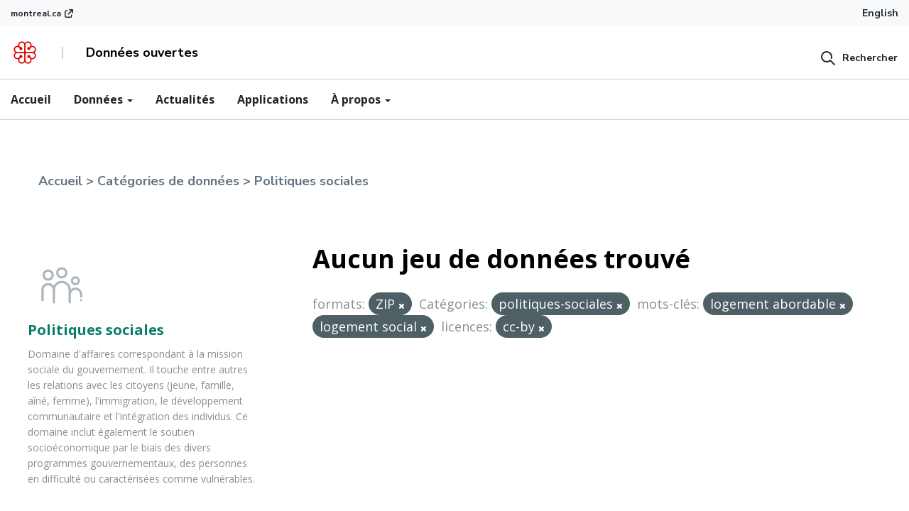

--- FILE ---
content_type: text/html; charset=utf-8
request_url: https://donnees.montreal.ca/group/politiques-sociales?res_format=ZIP&_tags_limit=0&groups=politiques-sociales&tags=logement+abordable&tags=logement+social&license_id=cc-by
body_size: 10328
content:
<div class="">




  <!-- Google Tag Manager -->
<script>(function(w,d,s,l,i){w[l]=w[l]||[];w[l].push({'gtm.start':
    new Date().getTime(),event:'gtm.js'});var f=d.getElementsByTagName(s)[0],
    j=d.createElement(s),dl=l!='dataLayer'?'&l='+l:'';j.async=true;j.src=
    'https://www.googletagmanager.com/gtm.js?id='+i+dl;f.parentNode.insertBefore(j,f);
    })(window,document,'script','dataLayer','GTM-M2KX5RX');</script>
<!-- End Google Tag Manager -->
     <!-- Google Tag Manager (noscript) -->
<noscript>
    <iframe src="https://www.googletagmanager.com/ns.html?id=GTM-M2KX5RX" height="0" width="0" style="display:none;visibility:hidden"></iframe>
</noscript>
<!-- End Google Tag Manager (noscript) --><!DOCTYPE html>
<!--[if IE 9]> <html lang="fr" class="ie9"> <![endif]-->
<!--[if gt IE 8]><!--> <html lang="fr"> <!--<![endif]-->
  <head>
    <meta charset="utf-8" />
      <meta name="generator" content="ckan 2.9.9" />
      <meta name="viewport" content="width=device-width, initial-scale=1.0">
    <title>Politiques sociales - Catégories - Site web des données ouvertes de la Ville de Montréal</title>

    
    
  <link rel="shortcut icon" href="/base/images/ckan.ico" />
    
  <link rel="alternate" type="application/atom+xml" title="Site web des données ouvertes de la Ville de Montréal - Jeux de données  du groupe : Politiques sociales" href="/feeds/group/politiques-sociales.atom" />

    
  
    
  
      
      
      
    
  


    
    


  
    
    
  
  <link rel="stylesheet" type="text/css"  href="/css/design-system.css">
  <link rel="stylesheet" type="text/css" href="/css/montreal.css">




    
      
      
    

    
    <link href="/webassets/base/2471d0b8_main.css" rel="stylesheet"/>
<link href="/webassets/ckanext-scheming/2deda21a_scheming_css.css" rel="stylesheet"/>
<link href="/webassets/ckanext-harvest/c95a0af2_harvest_css.css" rel="stylesheet"/>
<link href="/webassets/montreal_theme/a2fe592f_custom.css" rel="stylesheet"/>
<link href="/webassets/vendor/f3b8236b_select2.css" rel="stylesheet"/>
<link href="/webassets/vendor/0b01aef1_font-awesome.css" rel="stylesheet"/>
    
  </head>

  
  <body data-site-root="https://donnees.montreal.ca/" data-locale-root="https://donnees.montreal.ca/" >

    
    <div class="sr-only sr-only-focusable"><a href="#content">Passer directement au contenu</a></div>
  

  
    




  <div class="montreal-theme app-navbar">

    

    
      <div class=" bg-neutral-underground-1 ">
  <div class="wide-container d-flex align-items-center">
    <a href="https://montreal.ca" class="flex is-external-link link-xs go-to-montreal d-flex align-items-center" >
        montreal.ca
    </a>
    <div class="navbar-lang-switcher d-flex bg-transparent ml-auto position-relative">
      
      
          <a class="text-dark text-sm py-1" href="/en/group/politiques-sociales?res_format=ZIP&amp;_tags_limit=0&amp;groups=politiques-sociales&amp;tags=logement+abordable&amp;tags=logement+social&amp;license_id=cc-by">English</a>
      
      <button class=" btn btn-lang text-dark hidden" type="button" data-toggle="dropdown" id="lang-dropdown" aria-haspopup="true" aria-expanded="false">
        Langue
        <span class="caret"></span>
      </button>
      <div class="dropdown-menu" aria-labelledby="lang-dropdown">
        <a class="dropdown-item active" href="/fr">Français</a>
        <a class="dropdown-item " href="/en">English</a>
      </div>

    </div>
    </div>
  </div>
    

    
      <header class="mx-auto w-full" style="border-bottom: 1px solid #ced4da;">
        <div class=" py-2 border-neutral-underground-1 " style="border-bottom: 1px solid #CED4DA">
          <div class="wide-container nav-items-flex">
            
              <div class="nav-logo-title">
                <a class="logo inline-block" href="/" class="">
                  <img class="block" src="/uploads/admin/2025-02-17-134301.397746logo.png" alt="Site web des données ouvertes de la Ville de Montréal" title="Site web des données ouvertes de la Ville de Montréal" style="min-width: 40px;" />
                </a>
                <div class="mx-4 h-4 nav-line-changed border-gray-400"></div>
                <div class="text-black font-bold" style="white-space: nowrap;">Données ouvertes</div>
              </div>
              <div>
                

  <div class="montreal-searchbar mt-2 md:mt-0">
    <form class="m-0" action="/fr/dataset">
      <button type="button" class="btn btn-squared btn-icon-left py-0 pr-0" >
        <span class="icon icon-search" aria-hidden="true"></span>
        <span class="btn-label">Rechercher</span>
      </button>
      <div class="form-group montreal-input-container flex gap-0 m-0 hidden items-center gap-3">
        <div class="flex items-center mb-0 position-relative">
          <button type="submit" class="m-0 cursor-pointer position-absolute" style="cursor: pointer!important; z-index: 10; left:8px;">
            <span class="icon icon-search" aria-hidden="true" style="width: 24px;"></span>
          </button>
          <div class="position-relative">
            <input type="text" class="form-control rounded-0 pr-4 pl-5" name="q" placeholder="" style="width: 100%; ">
            <span class="p-1 text-dark cursor-pointer top-0 montreal-searchbar-close position-absolute" style="z-index: 10; right:0">
              <i class="icon icon-x text-dark"></i>
            </span> 
          </div>
          <select class="form-control rounded-0 m-0" style="width:160px;max-width:160px;">
            <option value="/fr/dataset">Jeux de données</option>
            <option value="/fr/blog">Actualités</option>
            <option value="/fr/showcase">Applications</option>
          </select>
        </div>
        
      </div>
    </form>
  </div>
  <script>
    (function(){
      const searchBar = document.querySelector(".montreal-searchbar");
      const form = searchBar.querySelector("form");
      const button = searchBar.querySelector("button");
      const inputContainer = searchBar.querySelector(".montreal-input-container");
      const typeSelector = form.querySelector("select");
      const closeSearch = form.querySelector(".montreal-searchbar-close");
      
      button.addEventListener("click", ()=>{
        button.classList.add("hidden");
        inputContainer.classList.remove("hidden")
        inputContainer.querySelector("input").focus();
      });

      closeSearch.addEventListener("click", ()=>{
        button.classList.remove("hidden");
        inputContainer.classList.add("hidden")
      });

      typeSelector.addEventListener('change', function () {
        const selectedValue = this.value;
        form.action =selectedValue  
      });

    })();
  </script>

              </div>
            
            
          </div>
        </div>
        <div>
          <div class="montreal-theme app-navbar position-relative">
  <nav class="wide-container position-static overflow-auto" >
    <div class="font-open-sans text-base">
      <ul class="d-flex align-items-center flex gap-3 mb-0 pl-0">
        <li>
          <a href="/" class="pl-0 pt-2 pr-2 pb-2 block"> Accueil </a>
        </li>
        <li class="dropdown app-mega-menu">
          <a
            href="#"
            class="dropdown-toggle p-2 block"
            data-toggle="dropdown"
            role="button"
            aria-expanded="false"
          >
            Données <span class="caret"></span>
          </a>
          <div class="dropdown-menu mt-0 z-10" style="z-index: 991;">
            <div class="inner py-lg-4 wide-container">
              <div class="row ">
                <div class="col-12 col-md-8">
                  <h3
                    class="d-flex flex-row items-center gap-3 menu-description"
                  >
                    <svg
                      width="24"
                      height="24"
                      viewBox="0 0 24 24"
                      fill="none"
                      xmlns="http://www.w3.org/2000/svg"
                    >
                      <path
                        fill-rule="evenodd"
                        clip-rule="evenodd"
                        d="M1.80001 3C2.13138 3 2.40001 3.26863 2.40001 3.6V19.8H3.60001V10.8C3.60001 10.4686 3.86864 10.2 4.20001 10.2H7.80001C8.13138 10.2 8.40001 10.4686 8.40001 10.8V19.8H9.60001V6C9.60001 5.66863 9.86864 5.4 10.2 5.4H12C12.3314 5.4 12.6 5.66863 12.6 6C12.6 6.33137 12.3314 6.6 12 6.6H10.8V19.8H13.2V7.8C13.2 7.46863 13.4686 7.2 13.8 7.2C14.1314 7.2 14.4 7.46863 14.4 7.8V19.8H15.6V13.2C15.6 12.8686 15.8686 12.6 16.2 12.6H19.8C20.1314 12.6 20.4 12.8686 20.4 13.2V19.8H22.2C22.5314 19.8 22.8 20.0686 22.8 20.4C22.8 20.7314 22.5314 21 22.2 21H19.8H16.2H13.8H10.2H7.80001H4.20001H1.80001C1.46864 21 1.20001 20.7314 1.20001 20.4V3.6C1.20001 3.26863 1.46864 3 1.80001 3ZM19.2 19.8H16.8V13.8H19.2V19.8ZM7.20001 19.8H4.80001V11.4H7.20001V19.8ZM13.8 6.6C14.1314 6.6 14.4 6.33137 14.4 6C14.4 5.66863 14.1314 5.4 13.8 5.4C13.4686 5.4 13.2 5.66863 13.2 6C13.2 6.33137 13.4686 6.6 13.8 6.6Z"
                        fill="#ADB2BD"
                      />
                    </svg>
                    <span>Jeux de données</span>
                  </h3>
                  <div class="row ">
                    <div class="col-12 col-md-6">
                      <ul>
                        <li>
      
                          <a href="/group/">
                            <span class="submenu-title block"
                              >Par catégories</span
                            >
                            <span class="submenu-description block"
                              >Trouver un jeu de données en fonction de sa catégorie (Santé, transport...)</span
                            >
                          </a>
                        </li>
                        <li>
                          <a href="/organization/">
                            <span class="submenu-title block"
                              >Par organisations</span
                            >
                            <span class="submenu-description block"
                              >Découvrir les données selon son organisation d’origine</span
                            >
                          </a>
                        </li>
                      </ul>
                    </div>
                    <div class="col-12 col-md-6 my-4 my-md-0">
                      <ul>
                        <li>
                          <a href="/showcase/">
                            <span class="submenu-title block"
                              >Par applications</span
                            >
                            <span class="submenu-description block"
                              >Voyez quels jeux de données sont utilisés dans les applications tierces</span
                            >
                          </a>
                        </li>
                        <li>
                          <a href="/pages/donnees-ouvertes-publieurs">
                            <span class="submenu-title block"
                              >Par publieurs</span
                            >
                            <span class="submenu-description block"
                              >Parcourir les jeux de données selon leurs publieurs</span
                            >
                          </a>
                        </li>
                      </ul>
                    </div>
                  </div>
                </div>
                <div class="col-12 col-md-4">
                  <div class="encart encart-light">
                    <h4 class="encart-title">Rechercher</h4>
                    <div class="encart-body">
                      <p>
                        Rechercher à travers des centaines de jeux de données présents sur donnee.montrel.ca
                      </p>
                      <div class="btn-wrapper">
                        <a
                          class="btn btn-secondary btn-squared bg-transparent"
                          href="/dataset/"
                          >Parcourir tous les jeux</a
                        >
                      </div>
                    </div>
                  </div>
                </div>
              </div>
            </div>
          </div>
        </li>
        <li>
          <a href="/blog" class="p-2 block">Actualités</a>
        </li>
        <li>
          <a href="/showcase/" class="p-2">Applications</a>
        </li>
        <li class="dropdown app-mega-menu">
          <a
            href="#"
            class="dropdown-toggle p-2 block"
            data-toggle="dropdown"
            role="button"
            aria-expanded="false"
          >
            À propos <span class="caret"></span>
          </a>
          <div class="dropdown-menu mt-0 z-10" style="z-index: 991;">
            <div class="inner py-lg-4 wide-container">
              <div class="row ">
                <div class="col-12 col-md-8">
                  <div class="row">
                    <div class="col">
                      <h3
                        class="d-flex flex-row items-center gap-3 menu-description"
                      >
                        <i class="icon-info"></i>
                        <span>À propos</span>
                      </h3>
                      <ul>
                        <li>
                          <a href="/pages/notre-demarche">
                            <span class="submenu-title block"
                              >Notre démarche</span
                            >
                          </a>
                        </li>
                        <li>
                          <a href="/pages/licence-d-utilisation">
                            <span class="submenu-title block"
                              >Licence d'utilisation</span
                            >
                          </a>
                        </li>
                        <li>
                          <a href="/pages/plan-du-site">
                            <span class="submenu-title block"
                              >Plan de site</span
                            >
                          </a>
                        </li>
                      </ul>
                    </div>
           
                  </div>
                </div>
                <div class="col-12 col-md-4 mt-4 md:mt-0">
                  <div class="encart encart-light">
                    <h4 class="encart-title">Nous joindre</h4>
                    <div class="encart-body">
                      <p>
                       Poser une question ou contacter un membre de l’équipe des données ouvertes
                      </p>
                      <div class="btn-wrapper">
                        <a
                          class="btn btn-secondary btn-squared bg-transparent"
                          href="/nous-joindre"
                          >Remplir le formulaire</a
                        >
                      </div>
                    </div>
                  </div>
                </div>
              </div>
            </div>
          </div>
        </li>
      </ul>
    </div>
  </nav>
</div>
        </div>
      </header>
    

    
    

    
    
  </div>

  
    <div class="main-container z-10">
      

      

      <section id="content" class="font-open-sans leading-relaxed container">
        
          
            <div class="flash-messages">
              
                
              
            </div>
          

          
            <div class="container mx-auto px-gutter pt-12">
              


    <div class="w-full font-sans font-bold text-gray-ink text-lg py-3" aria-label="breadcrumb">
        <nav class="breadcrumb font-sans font-bold text-gray-ink text-lg py-3" style="background-color: initial !important;" aria-label="breadcrumb">
            <ol>
            
            
                
    
    <li class="breadcrumb_item hover:text-primary">
        <a class="breadcrumb_link" href="/">Accueil</a>
    </li>

                <li class="breadcrumb_item hover:text-primary">
                    <a href="/group/" class="breadcrumb_link">Catégories de données</a>
                </li>
                <li class="breadcrumb_item hover:text-primary">
                    <a href="/group/politiques-sociales" class="breadcrumb_link">Politiques sociales</a>
                </li>

            
            
            </ol>
        </nav>
    </div>


            </div>
          

          

          <div class="container mx-auto md:flex p-gutter">
            
            
            

            
              <aside class="md:w-3/10 md:mr-10">
                
                
  

    


    <div class="mb-gutter md:mr-10 md:pb-2">
        <div class="w-24 h-24 p-4 mb-4 flex justify-center">
            <a href="">
                <img class="h-24"  src="https://donnees.montreal.ca/uploads/group/2022-12-22-103329.148681politiques-sociales.svg" alt="politiques-sociales" />
            </a>
        </div>
        <h2 class="text-primary text-xl font-semibold">
        Politiques sociales
        
        </h2>

        
            <p class="py-2 text-sm">Domaine d&#39;affaires correspondant à la mission sociale du gouvernement. Il touche entre autres les relations avec les citoyens (jeune, famille, aîné, femme), l&#39;immigration, le développement communautaire et l&#39;intégration des individus. Ce domaine inclut également le soutien socioéconomique par le biais des divers programmes gouvernementaux, des personnes en difficulté ou caractérisées comme vulnérables.</p>
        
    </div>






  <div class="filters">
    <div>
      
        




    
    <section class="mb-8 font-open-sans">
        
            
            <h3 class="pb-4 font-semibold text-2xl text-gray-900 facet-title">Organisations</h3>
        
        
        
            
            <p class="pb-4 text-sm text-gray-ink">Il n'y a pas de Organisations qui corresponde à cette recherche</p>
            
        
        
    </section>
    



      
        




    
    <section class="mb-8 font-open-sans">
        
            
            <h3 class="pb-4 font-semibold text-2xl text-gray-900 facet-title">Catégories</h3>
        
        
        
            
            <p class="pb-4 text-sm text-gray-ink">Il n'y a pas de Catégories qui corresponde à cette recherche</p>
            
        
        
    </section>
    



      
        




    
    <section class="mb-8 font-open-sans">
        
            
            <h3 class="pb-4 font-semibold text-2xl text-gray-900 facet-title">mots-clés</h3>
        
        
        
            
            <p class="pb-4 text-sm text-gray-ink">Il n'y a pas de mots-clés qui corresponde à cette recherche</p>
            
        
        
    </section>
    



      
        




    
    <section class="mb-8 font-open-sans">
        
            
            <h3 class="pb-4 font-semibold text-2xl text-gray-900 facet-title">formats</h3>
        
        
        
            
            <p class="pb-4 text-sm text-gray-ink">Il n'y a pas de formats qui corresponde à cette recherche</p>
            
        
        
    </section>
    



      
        




    
    <section class="mb-8 font-open-sans">
        
            
            <h3 class="pb-4 font-semibold text-2xl text-gray-900 facet-title">licences</h3>
        
        
        
            
            <p class="pb-4 text-sm text-gray-ink">Il n'y a pas de licences qui corresponde à cette recherche</p>
            
        
        
    </section>
    



      
    </div>
    <a class="close no-text hide-filters"><i class="fa fa-times-circle"></i><span class="text">close</span></a>
  </div>

              </aside>
            

            
              <main class="md:w-2/3" role="main">
                
                
                  <article class="module">
                    <div>
                      
                      
  
    
    
    







<form id="group-datasets-search-form" class="font-open-sans" method="get" data-module="select-switch">

  
    <div class="relative mb-gutter hidden">
        <button class="absolute flex items-center h-full px-3 top-0 left-0" type="submit" value="search" aria-label="Submit">
            <svg width="24" height="24" viewBox="0 0 24 24" fill="none" xmlns="http://www.w3.org/2000/svg">
                <path fill-rule="evenodd" clip-rule="evenodd" d="M16.4263 12.9554C16.9557 13.1127 17.5124 12.811 17.6697 12.2816C17.888 11.5468 18 10.7804 18 10C18 5.58172 14.4183 2 10 2C5.58172 2 2 5.58172 2 10C2 14.4183 5.58172 18 10 18C11.833 18 13.5747 17.4194 14.9529 16.3671L20.2929 21.7071C20.6834 22.0976 21.3166 22.0976 21.7071 21.7071C22.0976 21.3166 22.0976 20.6834 21.7071 20.2929L15.7078 14.2936C15.7073 14.2931 15.7069 14.2927 15.7064 14.2922C15.3155 13.9021 14.6824 13.9027 14.2922 14.2936C13.2086 15.3793 11.6632 16 10 16C6.68629 16 4 13.3137 4 10C4 6.68629 6.68629 4 10 4C13.3137 4 16 6.68629 16 10C16 10.587 15.916 11.1616 15.7525 11.712C15.5952 12.2414 15.8969 12.7981 16.4263 12.9554Z" fill="#ADB5BD"></path>
            </svg>
        </button>
      <input aria-label="Rechercher les jeux des données..." id="field-giant-search" type="text" class="border-1 border-solid border-gray-400 rounded pr-2 pl-10 py-2 text-lg w-full outline-none" name="q" value="" autocomplete="off" placeholder="Rechercher les jeux des données...">
      <svg id="data_search_form_input_icon" xmlns="http://www.w3.org/2000/svg" viewBox="0 0 24 24" role="icon">
        <path fill-rule="evenodd" d="M10.586 12l-2.829 2.828a1 1 0 001.415 1.415L12 13.414l2.828 2.829a1 1 0 001.415-1.415L13.414 12l2.829-2.828a1 1 0 10-1.415-1.415L12 10.586 9.172 7.757a1 1 0 00-1.415 1.415L10.586 12zM12 23C5.925 23 1 18.075 1 12S5.925 1 12 1s11 4.925 11 11-4.925 11-11 11z"></path>
      </svg>
      
      
    </div>
  

  
    <span>
  
  

  
  
  
  <input type="hidden" name="res_format" value="ZIP" />
  
  
  
  
  
  <input type="hidden" name="groups" value="politiques-sociales" />
  
  
  
  
  
  <input type="hidden" name="tags" value="logement abordable" />
  
  
  
  
  
  <input type="hidden" name="tags" value="logement social" />
  
  
  
  
  
  <input type="hidden" name="license_id" value="cc-by" />
  
  
  
  </span>
  

  
    
      <div class="flex flex-wrap items-center justify-center ">
        
          <!-- <p class="w-full flex-auto pb-5 text-center sm:w-auto sm:pb-0 sm:text-left md:w-full md:pb-5 md:text-center lg:w-auto lg:pb-0 lg:text-left text-2xl text-3-1/2xl text-black"> Please try another search. </p> -->
        

        
          
            <h1 class="w-full flex-auto pb-5 text-center sm:w-auto sm:pb-0 sm:text-left md:w-full md:pb-5 md:text-center lg:w-auto lg:pb-0 lg:text-left text-4xl text-3-1/2xl font-bold text-black">
              



  
  
  
  

Aucun jeu de données trouvé
            </h1>
          
        
        
      </div>
    
  

  
    
      <p class="filter-list">
        
          
          <span class="facet">formats:</span>
          
            <span class="filtered pill">ZIP
              <a href="/group/politiques-sociales?_tags_limit=0&amp;groups=politiques-sociales&amp;tags=logement+abordable&amp;tags=logement+social&amp;license_id=cc-by" class="remove" title="Supprimer"><i class="fa fa-times"></i></a>
            </span>
          
        
          
          <span class="facet">Catégories:</span>
          
            <span class="filtered pill">politiques-sociales
              <a href="/group/politiques-sociales?res_format=ZIP&amp;_tags_limit=0&amp;tags=logement+abordable&amp;tags=logement+social&amp;license_id=cc-by" class="remove" title="Supprimer"><i class="fa fa-times"></i></a>
            </span>
          
        
          
          <span class="facet">mots-clés:</span>
          
            <span class="filtered pill">logement abordable
              <a href="/group/politiques-sociales?res_format=ZIP&amp;_tags_limit=0&amp;groups=politiques-sociales&amp;tags=logement+social&amp;license_id=cc-by" class="remove" title="Supprimer"><i class="fa fa-times"></i></a>
            </span>
          
            <span class="filtered pill">logement social
              <a href="/group/politiques-sociales?res_format=ZIP&amp;_tags_limit=0&amp;groups=politiques-sociales&amp;tags=logement+abordable&amp;license_id=cc-by" class="remove" title="Supprimer"><i class="fa fa-times"></i></a>
            </span>
          
        
          
          <span class="facet">licences:</span>
          
            <span class="filtered pill">cc-by
              <a href="/group/politiques-sociales?res_format=ZIP&amp;_tags_limit=0&amp;groups=politiques-sociales&amp;tags=logement+abordable&amp;tags=logement+social" class="remove" title="Supprimer"><i class="fa fa-times"></i></a>
            </span>
          
        
      </p>
      <a class="show-filters btn btn-default">Filtrer les resultats</a>
    
  

</form>






<script>

const icon = document.getElementById("data_search_form_input_icon");
const input = document.getElementById("field-giant-search");

icon.addEventListener("click", function() {
  input.value = "";
});




</script>
  
  
    
  
  


                    </div>
                  </article>
                
              </main>
            
          </div>
        
      </section>
    </div>
  
    



    <footer class="bg-gray-900 text-white font-normal pt-4 pb-16">
        <div class="px-4 mx-auto max-w-6xl">
            <div class="text-right pb-4">
                <a class="text-xs font-bold" href="#">Haut de la page</a>
            </div>
            <div class>
                <div class="flex flex-col md:flex-row text-base justify-between">
                    <div class="w-full md:w-1/5 border-t-1 border-white">
                        <div class="list-heading font-bold mb-4 pt-8">Données ouvertes</div>
                        <ul class="list-unstyled mb-16 text-sm">
                            <li class="mb-4">
                                <a href="/dataset/" class="hover:text-primary">Rechercher</a>
                            </li>
                            <li class="mb-4">
                                <a href="/showcase" class="hover:text-primary">Applications</a>
                            </li>
                            <li class="mb-4">
                                <a href="/organization/" class="hover:text-primary">Organisations</a>
                            </li>
                        </ul>
                    </div>
                    <div class="w-full md:w-1/5 border-t-1 border-white">
                        <div class="list-heading font-bold mb-4 pt-8">Initiative</div>
                        <ul class="list-unstyled mb-16 text-sm">
                            <li class="mb-4">
                                
                                    <a href="/pages/notre-demarche" class="hover:text-primary">Notre démarche</a>
                                
                            </li>
                            <li class="mb-4">
                                <a href="/pages/licence-d-utilisation" class="hover:text-primary">Licence d'utilisation</a>
                            </li>
                        </ul>
                    </div>
                    <div class="w-full md:w-1/5 border-t-1 border-white">
                        <div class="list-heading font-bold mb-4 pt-8">Communication</div>
                        <ul class="list-unstyled mb-16 text-sm">
                            <li class="mb-4">
                                <a href="/blog" class="hover:text-primary">Actualités</a>
                            </li>
                            <li class="mb-4">
                                
                                    <a href="/fr/nous-joindre" class="hover:text-primary">Nous joindre</a>
                                
                            </li>
                        </ul>
                    </div>
                    <div class="w-full md:w-1/5 border-t-1 border-white">
                        <div class="list-heading font-bold mb-4 pt-8">Nous suivre</div>
                        <ul class="list-unstyled mb-16 text-sm">
                   
                            <li class="mb-4">
                                <a href="/feeds/dataset.atom" target="_self" class="hover:text-primary blok flex items-center">
                                    <div class="mr-2">
                                        <svg width="14px" height="14px" class="fill-current" fill="white" viewBox="0 0 16 16" xmlns="http://www.w3.org/2000/svg">
                                            <path fill-rule="evenodd" clip-rule="evenodd" d="M0.5 1.33333C0.5 0.873096 0.873096 0.5 1.33333 0.5C5.09057 0.5 8.69391 1.99256 11.3507 4.64932C14.0074 7.30609 15.5 10.9094 15.5 14.6667C15.5 15.1269 15.1269 15.5 14.6667 15.5C14.2064 15.5 13.8333 15.1269 13.8333 14.6667C13.8333 11.3515 12.5164 8.17204 10.1722 5.82783C7.82796 3.48363 4.64854 2.16667 1.33333 2.16667C0.873096 2.16667 0.5 1.79357 0.5 1.33333ZM0.5 7.16667C0.5 6.70643 0.873096 6.33333 1.33333 6.33333C3.54347 6.33333 5.66309 7.21131 7.22589 8.77411C8.78869 10.3369 9.66667 12.4565 9.66667 14.6667C9.66667 15.1269 9.29357 15.5 8.83333 15.5C8.3731 15.5 8 15.1269 8 14.6667C8 12.8986 7.29762 11.2029 6.04738 9.95262C4.79714 8.70238 3.10144 8 1.33333 8C0.873096 8 0.5 7.6269 0.5 7.16667ZM2.16667 12.1667C1.24619 12.1667 0.5 12.9129 0.5 13.8333C0.5 14.7538 1.24619 15.5 2.16667 15.5C3.08714 15.5 3.83333 14.7538 3.83333 13.8333C3.83333 12.9129 3.08714 12.1667 2.16667 12.1667Z"></path>
                                          </svg>
                                    </div>
                                    <div>Fil RSS</div>
                                </a>
                            </li>
                        </ul>
                    </div>
                </div>
            </div>
            <div class="flex flex-col md:flex-row justify-between items-center">
                <div class="col-auto mb-4 mb-lg-0">
                    <svg class="" x="0px" y="0px" viewBox="0 0 184.6 39.3" height="40px">
                        <polyline class="fill-current" points="0,6.6 6.1,6.6 13.9,27.9 14,27.9 21.8,6.6 27.7,6.6 27.7,32.8 23.6,32.8 23.6,10.2 23.5,10.2 15.2,32.8 11.8,32.8 3.5,10.2 3.4,10.2 3.4,32.8 0,32.8 0,6.6   "></polyline>
                        <path class="fill-current" d="M39.3,31.6c3.7,0,4.1-4.6,4.1-7.9c0-3.3-0.4-7.9-4.1-7.9c-3.6,0-4.1,4.6-4.1,7.9C35.2,27.1,35.7,31.6,39.3,31.6 M30.7,23.8 c0-6.1,2.9-9.4,8.6-9.4s8.6,3.3,8.6,9.4s-2.9,9.4-8.6,9.4S30.7,29.9,30.7,23.8z"></path>
                        <path class="fill-current" d="M51.1,14.7h4.1V19h0.1c0.7-1.3,2.5-4.7,6.8-4.7c3.4,0,4.9,2.7,4.9,5.3v13.2h-4.1V21.5c0-2.3-0.4-4.3-2.5-4.3 c-4.1,0-5.2,5.9-5.2,8.2v7.5h-4.1L51.1,14.7"></path>
                        <path class="fill-current" d="M82,32.9c-0.8,0.2-1.9,0.3-2.9,0.3c-3.9,0-6.1-1.1-6.1-4.6V16.7h-3.1v-2H73v-4.2l4.1-2.3v6.6h5.3v2h-5.3v10.4 c0,2.7,0.3,3.9,2.9,3.9c0.7,0,1.4-0.1,1.9-0.3L82,32.9"></path>
                        <path class="fill-current" d="M85.1,14.7h4.1v4.6h0.1c1.3-2.4,2.7-4.7,6.3-5v4c-4,0.1-6.4,1.4-6.4,6.2v8.3h-4.1V14.7"></path>
                        <path class="fill-current" d="M105.8,6.6h4.3l-4,5H103L105.8,6.6 M108.8,20c0-1.4-0.5-4.1-3.6-4.1c-3.2,0-3.8,3-3.9,4.1H108.8z M112.5,32.2 c-1.7,0.6-3.2,1-5.7,1c-5.4,0-9.7-3-9.7-10.2c0-5,2.2-8.6,8.3-8.6c6.3,0,7.5,3.9,7.5,7.4h-11.7c0,3.6,1.7,9.5,7.6,9.5 c1.3,0,2.5-0.2,3.7-0.8V32.2z"></path>
                        <path class="fill-current" d="M126.1,24.3c-1.7,0.1-6.4,0.5-6.4,3.8c0,1.6,1,2.7,2.4,2.7s4-1.3,4-4.4V24.3 M126.1,30.3L126.1,30.3 c-0.7,1.1-2.5,2.9-5.6,2.9s-5.3-2-5.3-4.5c0-5.6,8.3-5.8,10.9-6v-1.6c0-2,0-5.2-2.7-5.2c-2.5,0-3,1.8-3.2,3.9h-4.3 c0.2-2.7,1.4-5.5,7.5-5.5c6.4,0,6.9,3.3,6.9,6.8v11.6h-4.1L126.1,30.3L126.1,30.3z"></path>
                        <rect class="fill-current" x="134.5" y="6.6" width="4.1" height="26.2"></rect>
                        <path class="" style="fill:#e00000" d="M167.3,36c-0.8-0.8-1.3-1.9-1.3-3.1V22.7c0-1.3,1.2-1.9,1.9-1.9h10.3c2.1,0,4.4,1.7,4.4,4.4c0,2.4-1.9,4.4-4.3,4.4 c-1.5,0-2.6-0.7-3.2-1.3c0,0-0.4-0.4-0.5-0.5c0.1-0.2,0.2-0.5,0.2-0.9l0,0c0-1.5-1.2-2.6-2.7-2.6c-0.7,0-1.3,0.3-1.8,0.7 c-0.5,0.5-0.8,1.2-0.8,1.9s0.3,1.4,0.8,1.9s1.1,0.7,1.9,0.7c0.4,0,0.7-0.1,0.9-0.2c0.1,0.1,0.5,0.5,0.5,0.5 c0.3,0.3,1.3,1.4,1.3,3.1l0,0c0,2.7-2.3,4.4-4.4,4.4C169.3,37.3,168.2,36.8,167.3,36 M148.7,28.3c-0.8-0.8-1.3-2-1.3-3.1 c0-1.2,0.4-2.3,1.3-3.1c0.8-0.8,1.9-1.3,3.1-1.3H162c1.3,0,2,1.1,2,1.9v10.2c0,1.2-0.5,2.3-1.3,3.1c-0.6,0.6-1.6,1.3-3.1,1.3 c-2.4,0-4.4-1.9-4.4-4.3l0,0c0-1.5,0.7-2.6,1.3-3.2c0,0,0.4-0.4,0.5-0.5c0.2,0.1,0.5,0.2,0.9,0.2c1.5,0,2.6-1.2,2.6-2.7 c0-0.7-0.3-1.3-0.7-1.8c-0.5-0.5-1.2-0.8-1.9-0.8s-1.4,0.3-1.9,0.8s-0.7,1.1-0.7,1.8l0,0c0,0.4,0.1,0.7,0.2,0.9 c-0.1,0.1-0.5,0.5-0.5,0.5c-0.3,0.3-1.4,1.3-3.1,1.3C150.6,29.6,149.5,29.1,148.7,28.3z M166,6.5c0-1.2,0.5-2.3,1.3-3.1 c0.6-0.6,1.6-1.3,3.1-1.3c1.2,0,2.3,0.5,3.1,1.3s1.3,1.9,1.3,3l0,0c0,1.5-0.7,2.6-1.3,3.2c0,0-0.4,0.4-0.5,0.5 c-0.2-0.1-0.5-0.2-0.9-0.2c-1.5,0-2.6,1.2-2.6,2.7c0,0.7,0.3,1.3,0.7,1.8c0.5,0.5,1.2,0.8,1.9,0.8l0,0c0.7,0,1.4-0.3,1.9-0.8 s0.7-1.1,0.7-1.8l0,0c0-0.4-0.1-0.7-0.2-0.9c0.1-0.1,0.5-0.5,0.5-0.5c0.3-0.3,1.4-1.3,3.1-1.3c2.7,0,4.4,2.3,4.4,4.4 c0,1.2-0.5,2.3-1.3,3.1s-1.9,1.3-3.1,1.3H168c-1.3,0-1.9-1.1-1.9-1.9L166,6.5L166,6.5z M156.5,9.7L156.5,9.7 c-0.3-0.3-1.3-1.4-1.3-3.1l0,0c0-2.7,2.3-4.4,4.4-4.4c1.2,0,2.3,0.5,3.1,1.3s1.3,1.9,1.3,3.1v10.1c0,1.3-1.1,1.9-1.9,1.9h-10.2 c-1.2,0-2.3-0.5-3.1-1.3c-0.6-0.6-1.3-1.6-1.3-3.1c0-1.2,0.5-2.3,1.3-3.1c0.8-0.8,1.9-1.3,3-1.3c1.5,0,2.6,0.7,3.2,1.3 c0,0,0.4,0.4,0.5,0.5c-0.1,0.2-0.2,0.5-0.2,0.9c0,1.5,1.2,2.6,2.7,2.6c0.7,0,1.3-0.3,1.8-0.7c0.5-0.5,0.8-1.2,0.8-1.9 s-0.3-1.4-0.8-1.9s-1.1-0.7-1.9-0.7c-0.4,0-0.7,0.1-0.9,0.2C156.9,10.1,156.5,9.7,156.5,9.7z M165,3.1c-1.3-1.9-3.3-3.1-5.5-3.1 c-3.6,0-6.5,2.9-6.5,6.5c0,0.4,0.1,0.8,0.2,1.5c-0.3-0.1-1-0.2-1.5-0.2c-3.7,0-6.5,2.8-6.5,6.4c0,2.1,1.2,4.2,3.1,5.5 c-1.9,1.3-3.1,3.3-3.1,5.4c0,3.6,2.9,6.5,6.6,6.5c0.4,0,1-0.1,1.4-0.2c-0.1,0.6-0.2,1.1-0.2,1.4c0,3.7,2.8,6.5,6.5,6.5 c2.1,0,4.1-1.1,5.4-3c1.2,1.8,3.4,3,5.5,3c3.6,0,6.4-2.9,6.4-6.5c0-0.5-0.1-1.1-0.2-1.4c0.6,0.1,1.1,0.2,1.5,0.2 c3.6,0,6.5-2.9,6.5-6.5c0-2.1-1.1-4.2-3-5.4c1.8-1.2,3-3.3,3-5.4c0-3.5-3-6.4-6.6-6.4c-0.5,0-1,0.1-1.4,0.2c0.1-0.3,0.2-1,0.2-1.5 c0-3.7-2.8-6.5-6.4-6.5C168.3,0,166.2,1.2,165,3.1z"></path>
                    </svg>
                </div>
                
                <div>
                    <div class="flex flex-col md:flex-row text-sm">
                        <div class="text-center mb-4 mb-md-0">
                            <ul class="flex flex-wrap md:flex-row items-center justify-center">
                                <li class="list-inline-item">
                                    <a href='#' class="cky-banner-element btn-unstyled btn-lang p-0 m-0 font-weight-normal">Fichiers témoins</a>
                                </li>
                                <li class="mx-2 h-1 w-1 bg-white rounded-full bg-gray-500"></li>
                                <li class="list-inline-item">
                                    <a href="https://montreal.ca/sujets/interventions-en-accessibilite" class="hover:text-primary">Accessibilité</a>
                                </li>
                                <li class="mx-2 h-1 w-1 bg-white rounded-full bg-gray-500"></li>
                                <li class="list-inline-item">
                                    <a href="https://montreal.ca/sujets/politique-de-confidentialite" class="hover:text-primary">Confidentialité</a>
                                </li>
                                <li class="mx-2 h-1 w-1 bg-white rounded-full bg-gray-500"></li>
                                <li class="list-inline-item">
                                    <a href="https://montreal.ca/articles/mentions-legales-2654" class="hover:text-primary">Mentions légales</a>
                                </li>
                                <li class="mx-2 h-1 w-1 bg-white rounded-full bg-gray-500"></li>
                                <li class="list-inline-item">
                                     <a href="/en/group/politiques-sociales?res_format=ZIP&amp;_tags_limit=0&amp;groups=politiques-sociales&amp;tags=logement+abordable&amp;tags=logement+social&amp;license_id=cc-by" class="cursor-pointer bg-gray-900 text-white font-bold hover:text-primary z-20 relative inline-flex items-center">English</a>         
                                </li>
                            </ul>
                        </div>
                    </div>
                </div>
                
            </div>
        </div>
    </footer>
    
        
    
        

        
    
    
    

  
    
  
  
  
    
  
  
    

    
        
        
        
    


      

    
    
    
    <script src="/webassets/vendor/d8ae4bed_jquery.js" type="text/javascript"></script>
<script src="/webassets/vendor/fb6095a0_vendor.js" type="text/javascript"></script>
<script src="/webassets/vendor/580fa18d_bootstrap.js" type="text/javascript"></script>
<script src="/webassets/base/15a18f6c_main.js" type="text/javascript"></script>
<script src="/webassets/montreal_theme/aa3700ff_custom.js" type="text/javascript"></script>
<script src="/webassets/base/2448af8b_ckan.js" type="text/javascript"></script>
<script src="/webassets/base/cd2c0272_tracking.js" type="text/javascript"></script>
<script src="/webassets/vendor/76d36bbb_fileupload.js" type="text/javascript"></script>
<script src="/webassets/ckanext-cloudstorage/ba83e6bf_main.js" type="text/javascript"></script>
  </body>
</html>

--- FILE ---
content_type: image/svg+xml
request_url: https://donnees.montreal.ca/uploads/group/2022-12-22-103329.148681politiques-sociales.svg
body_size: 17
content:
<svg viewBox="0 0 40 40" xmlns="http://www.w3.org/2000/svg" role="icon" fill="#ADB5BD">
    <path fill-rule="evenodd" clip-rule="evenodd" d="M25 9a5 5 0 10-10 0 5 5 0 0010 0zm-8 0a3 3 0 116 0 3 3 0 01-6 0zM8 6a5 5 0 110 10A5 5 0 018 6zm0 2a3 3 0 100 6 3 3 0 000-6zm6 16a6 6 0 0112 0v11a1 1 0 102 0v-7a4 4 0 018 0v2a1 1 0 102 0v-2a6 6 0 00-10.013-4.46 8 8 0 00-15.155-3.097A6 6 0 002 24v9a1 1 0 102 0v-9a4 4 0 018 0v11a1 1 0 102 0V24zm18-12a4 4 0 110 8 4 4 0 010-8zm0 2a2 2 0 100 4 2 2 0 000-4zm6 19a1 1 0 11-2 0 1 1 0 012 0z"></path>
</svg>